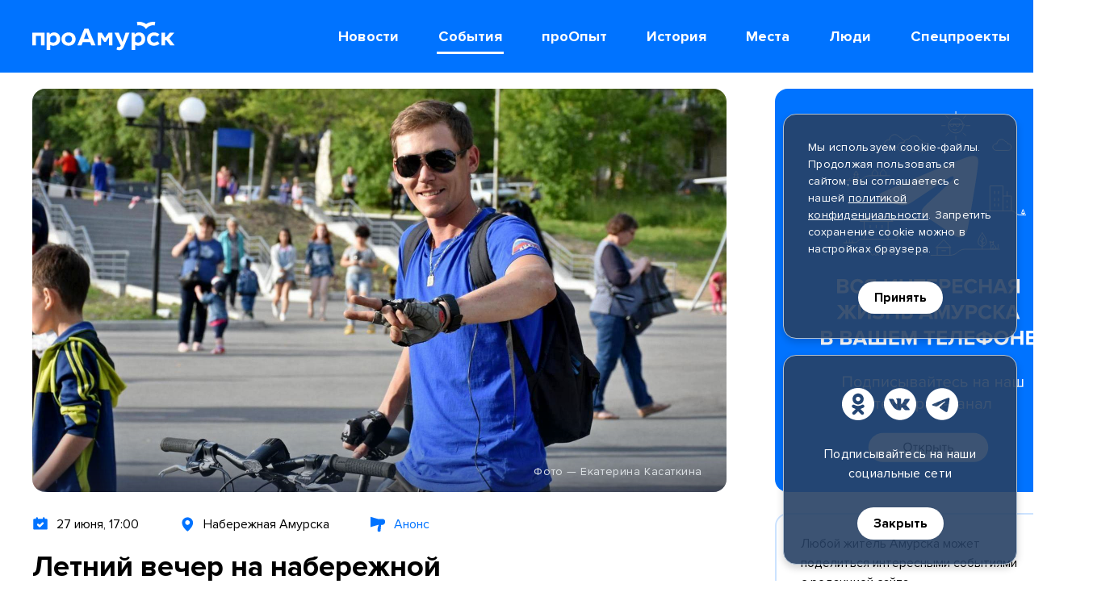

--- FILE ---
content_type: image/svg+xml
request_url: https://proamursk.ru/static/site/images/svg/odnoklassniki-color.svg?v=262
body_size: 1801
content:
<svg width="20" height="20" viewBox="0 0 20 20" fill="none" xmlns="http://www.w3.org/2000/svg">
<path d="M9.99972 19.9994C15.5224 19.9994 19.9994 15.5224 19.9994 9.99972C19.9994 4.47703 15.5224 0 9.99972 0C4.47703 0 0 4.47703 0 9.99972C0 15.5224 4.47703 19.9994 9.99972 19.9994Z" fill="white"/>
<path d="M9.99639 7.68315C10.232 7.67982 10.4568 7.5844 10.623 7.41735C10.7891 7.25029 10.8832 7.02486 10.8852 6.78928C10.8701 6.56342 10.7694 6.35186 10.6036 6.19773C10.4378 6.0436 10.2194 5.95852 9.99307 5.95987C9.7667 5.96121 9.54939 6.04886 9.38545 6.20495C9.2215 6.36104 9.12331 6.5738 9.11086 6.79982C9.11666 7.03265 9.21188 7.25433 9.37677 7.4188C9.54166 7.58328 9.76355 7.67793 9.99639 7.68315V7.68315Z" fill="#F58220"/>
<path d="M10.0007 0C8.02294 0 6.0896 0.586469 4.44516 1.68525C2.80071 2.78404 1.51902 4.34577 0.76216 6.17298C0.00530452 8.00019 -0.192717 10.0108 0.193125 11.9506C0.578966 13.8903 1.53135 15.6721 2.92983 17.0706C4.32832 18.4691 6.1101 19.4215 8.04986 19.8073C9.98962 20.1932 12.0002 19.9951 13.8274 19.2383C15.6546 18.4814 17.2164 17.1997 18.3152 15.5553C19.414 13.9108 20.0004 11.9775 20.0004 9.99971C20.0004 7.34761 18.9469 4.80416 17.0716 2.92884C15.1963 1.05353 12.6528 0 10.0007 0ZM10.0251 3.65877C10.673 3.66589 11.3043 3.86443 11.8397 4.2294C12.3751 4.59437 12.7906 5.10949 13.0339 5.70997C13.2773 6.31045 13.3377 6.9695 13.2075 7.60421C13.0773 8.23892 12.7623 8.82095 12.3022 9.27714C11.8421 9.73332 11.2574 10.0433 10.6216 10.1681C9.9858 10.2928 9.3273 10.2267 8.72893 9.97824C8.13055 9.72974 7.619 9.30987 7.25863 8.77141C6.89826 8.23295 6.70514 7.59996 6.70356 6.95203C6.70333 6.5172 6.78926 6.08662 6.95638 5.68518C7.1235 5.28374 7.36851 4.91937 7.67725 4.61316C7.98599 4.30696 8.35233 4.06495 8.75514 3.90114C9.15794 3.73733 9.5892 3.65495 10.024 3.65877H10.0251ZM13.2473 12.0874C12.6973 12.3702 12.1162 12.593 11.5479 12.8402C11.5134 12.8552 11.4762 12.863 11.354 12.8985C11.6018 13.1307 11.8079 13.3174 12.0073 13.5096C12.4028 13.8985 12.8018 14.2802 13.184 14.6763C13.274 14.7659 13.3453 14.8726 13.3937 14.9901C13.4421 15.1076 13.4667 15.2336 13.4659 15.3606C13.4652 15.4877 13.4392 15.6134 13.3895 15.7303C13.3397 15.8472 13.2672 15.9531 13.1762 16.0418C13.086 16.1338 12.9784 16.2069 12.8597 16.2571C12.7411 16.3073 12.6136 16.3334 12.4848 16.334C12.356 16.3347 12.2283 16.3097 12.1091 16.2607C11.99 16.2117 11.8818 16.1395 11.7907 16.0484C11.2529 15.5284 10.7257 14.9985 10.1974 14.4696C10.1338 14.3937 10.0759 14.3134 10.024 14.2291C9.81958 14.4429 9.66181 14.6124 9.49737 14.7757C9.06738 15.2057 8.64629 15.6435 8.20075 16.0534C8.10729 16.1417 7.99736 16.2107 7.87724 16.2565C7.75711 16.3023 7.62916 16.324 7.50066 16.3203C7.37216 16.3167 7.24564 16.2877 7.12832 16.2352C7.011 16.1826 6.90519 16.1075 6.81692 16.014C6.72864 15.9206 6.65964 15.8106 6.61384 15.6905C6.56805 15.5704 6.54637 15.4424 6.55003 15.3139C6.55369 15.1854 6.58261 15.0589 6.63517 14.9416C6.68773 14.8242 6.7629 14.7184 6.85635 14.6301C7.373 14.1113 7.89631 13.5996 8.4163 13.0835C8.47185 13.0252 8.5274 12.9624 8.57573 12.9108C8.10019 12.713 7.64131 12.5291 7.18688 12.3324C7.02315 12.2603 6.8672 12.1717 6.72137 12.068C6.51243 11.9254 6.36688 11.7074 6.31529 11.4598C6.2637 11.2122 6.31006 10.9542 6.44468 10.74C6.5793 10.5259 6.79166 10.3722 7.03718 10.3114C7.28269 10.2505 7.54224 10.2871 7.76131 10.4136C8.39825 10.8109 9.12827 11.0343 9.87849 11.0613C10.677 11.0892 11.4659 10.8811 12.1468 10.4631C12.2656 10.3811 12.4009 10.3261 12.5432 10.302C12.6855 10.2778 12.8314 10.285 12.9706 10.323C13.1623 10.3673 13.3352 10.4707 13.4648 10.6187C13.5944 10.7667 13.6742 10.9517 13.6928 11.1475C13.731 11.3314 13.7081 11.5228 13.6274 11.6925C13.5468 11.8622 13.4129 12.0009 13.2462 12.0874H13.2473Z" fill="#F58220"/>
</svg>


--- FILE ---
content_type: image/svg+xml
request_url: https://proamursk.ru/static/site/images/svg/footer-social.svg?v=262
body_size: 2304
content:
<svg width="481" height="104" viewBox="0 0 481 104" fill="none" xmlns="http://www.w3.org/2000/svg">
<path d="M390.912 40.1699V36.5649" stroke="#0073FF" stroke-linecap="round" stroke-linejoin="round"/>
<path d="M384.424 40.1699V36.5649" stroke="#0073FF" stroke-linecap="round" stroke-linejoin="round"/>
<path d="M383.701 50.2639H406.286V60.3579" stroke="#0073FF" stroke-linecap="round" stroke-linejoin="round"/>
<path d="M355.582 9.16797V20.704" stroke="#0073FF" stroke-linecap="round" stroke-linejoin="round"/>
<path d="M367.119 55.311H370.003" stroke="#0073FF" stroke-linecap="round" stroke-linejoin="round"/>
<path d="M368.536 41.3679L374.859 48.8219H362.213L368.536 41.3679Z" stroke="#0073FF" stroke-linecap="round" stroke-linejoin="round"/>
<path d="M377.934 36.5649V40.1699" stroke="#0073FF" stroke-linecap="round" stroke-linejoin="round"/>
<path d="M362.072 29.3549V26.4709" stroke="#0073FF" stroke-linecap="round" stroke-linejoin="round"/>
<path d="M355.582 26.4709V29.3549" stroke="#0073FF" stroke-linecap="round" stroke-linejoin="round"/>
<path d="M362.072 40.1699V36.5649" stroke="#0073FF" stroke-linecap="round" stroke-linejoin="round"/>
<path d="M355.582 36.5649V40.1699" stroke="#0073FF" stroke-linecap="round" stroke-linejoin="round"/>
<path d="M355.582 46.6589V50.2639" stroke="#0073FF" stroke-linecap="round" stroke-linejoin="round"/>
<path d="M375.05 48.822H362.072V61.8H375.05V48.822Z" stroke="#0073FF" stroke-linecap="round" stroke-linejoin="round"/>
<path d="M368.561 27.9131H398.843V50.2641" stroke="#0073FF" stroke-linecap="round" stroke-linejoin="round"/>
<path d="M348.686 61.8001V20.7041H368.562V42.3331" stroke="#0073FF" stroke-linecap="round" stroke-linejoin="round"/>
<path d="M336.756 61.8H414.517C420.219 61.8 425.711 63.95 429.897 67.821L437.935 75.253C442.121 79.124 447.613 81.274 453.315 81.2741H463.115" stroke="#0073FF" stroke-linecap="round" stroke-linejoin="round"/>
<path d="M462.556 76.2891L457.229 62.1421L451.902 76.2891H462.556Z" stroke="#0073FF" stroke-linecap="round" stroke-linejoin="round"/>
<path d="M457.229 76.2891V81.2741" stroke="#0073FF" stroke-linecap="round" stroke-linejoin="round"/>
<path d="M368.314 87.948H374.83" stroke="#0073FF" stroke-linecap="round" stroke-linejoin="round"/>
<path d="M382.701 83.031H360.152L371.064 71.282L382.701 83.031Z" stroke="#0073FF" stroke-linecap="round" stroke-linejoin="round"/>
<path d="M380.964 83.031H362.043V95.107H380.964V83.031Z" stroke="#0073FF" stroke-linecap="round" stroke-linejoin="round"/>
<path d="M116.328 28.133C113.3 27.5345 110.171 27.7029 107.225 28.6228C104.279 29.5427 101.611 31.185 99.4617 33.4C99.4617 33.4 93.7377 26.26 82.5957 28.135" stroke="#0073FF" stroke-linecap="round" stroke-linejoin="round"/>
<path d="M62.6582 42.046C64.4441 41.6641 66.2983 41.7494 68.0417 42.2935C69.785 42.8375 71.3585 43.8221 72.6102 45.152C73.8784 43.8454 75.4533 42.8767 77.1915 42.3342C78.9297 41.7918 80.7759 41.6927 82.5622 42.046" stroke="#0073FF" stroke-linecap="round" stroke-linejoin="round"/>
<path d="M85.8559 90.49H90.3819L85.4729 83.74H88.5369L83.6649 77.386L78.7919 84.303L81.6929 84.327L77.2109 90.49H81.3719H85.8559Z" stroke="#0073FF" stroke-linecap="round" stroke-linejoin="round"/>
<path d="M83.7461 90.49V95.553" stroke="#0073FF" stroke-linecap="round" stroke-linejoin="round"/>
<path d="M58.8367 62.9851C39.7847 87.9851 58.8367 90.4791 58.8367 90.4791C77.9997 86.6741 58.8367 62.9851 58.8367 62.9851Z" stroke="#0073FF" stroke-linecap="round" stroke-linejoin="round"/>
<path d="M58.5625 82.052H60.3765C60.8104 82.0527 61.2401 81.968 61.6412 81.8025C62.0423 81.637 62.4068 81.394 62.7138 81.0875C63.0209 80.781 63.2645 80.417 63.4307 80.0162C63.5969 79.6154 63.6825 79.1858 63.6825 78.752" stroke="#0073FF" stroke-linecap="round" stroke-linejoin="round"/>
<path d="M58.5618 85.4279H56.7488C55.9448 85.4282 55.1735 85.1092 54.6046 84.541C54.0357 83.9728 53.7156 83.202 53.7148 82.3979" stroke="#0073FF" stroke-linecap="round" stroke-linejoin="round"/>
<path d="M58.5613 78.313C58.1429 78.3073 57.7302 78.2161 57.3484 78.0451C56.9666 77.8741 56.6238 77.6269 56.3409 77.3186C56.0581 77.0103 55.8413 76.6475 55.7038 76.2524C55.5663 75.8573 55.511 75.4383 55.5413 75.021" stroke="#0073FF" stroke-linecap="round" stroke-linejoin="round"/>
<path d="M58.5625 95.553V70.24" stroke="#0073FF" stroke-linecap="round" stroke-linejoin="round"/>
<path d="M39.2855 74.635C27.0635 90.669 39.2855 92.272 39.2855 92.272C51.5775 89.832 39.2855 74.635 39.2855 74.635Z" stroke="#0073FF" stroke-linecap="round" stroke-linejoin="round"/>
<path d="M39.4355 95.553V87.843V80.927" stroke="#0073FF" stroke-linecap="round" stroke-linejoin="round"/>
<path d="M42.0387 86.5181L39.3027 89.1171" stroke="#0073FF" stroke-linecap="round" stroke-linejoin="round"/>
<path d="M37.2773 84.167L39.3023 86.22" stroke="#0073FF" stroke-linecap="round" stroke-linejoin="round"/>
<path d="M214.959 69.342H221.881M160.502 69.342H167.886M214.959 61.5H221.881M160.5 61.5H167.884M214.957 54.116H221.879M201.112 54.116H208.5M187.733 54.116H194.655M174.349 54.116H181.272M160.504 54.116H167.888M175.27 61.5H207.113M195.113 77.653V71.188M185.883 77.649V71.188M153.58 45.805H228.8V77.649H153.58V45.805ZM177.58 67.038H202.5V77.649H177.58V67.038ZM167.883 34.268H212.183V45.805H167.883V34.268ZM183.84 24.115H194.964L198.2 33.806H180.6L183.84 24.115Z" stroke="#0073FF" stroke-linecap="round" stroke-linejoin="round"/>
<path d="M246.806 77.6489H138.247C133.694 77.6489 129.234 78.9421 125.387 81.3779L107.271 92.4449C104.065 94.4749 100.348 95.5527 96.5539 95.5529H27.3789" stroke="#0073FF" stroke-linecap="round" stroke-linejoin="round"/>
<path d="M208.322 83.187H172.039" stroke="#0073FF" stroke-linecap="round" stroke-linejoin="round"/>
<path d="M210.759 89.186H169.457" stroke="#0073FF" stroke-linecap="round" stroke-linejoin="round"/>
<path d="M213.383 95.647H166.834" stroke="#0073FF" stroke-linecap="round" stroke-linejoin="round"/>
<path d="M213.383 95.6469L206.074 77.6489H174.143L166.834 95.6469" stroke="#0073FF" stroke-linecap="round" stroke-linejoin="round"/>
<path d="M160.502 45.8049V15.6299" stroke="#0073FF" stroke-linecap="round" stroke-linejoin="round"/>
<path d="M163.271 30.8589H159.186C158.41 30.8589 157.781 31.9589 157.781 33.3119C157.781 34.6649 158.41 35.7649 159.186 35.7649" stroke="#0073FF" stroke-linecap="round" stroke-linejoin="round"/>
<path d="M163.271 19.783H159.186C158.41 19.783 157.781 20.883 157.781 22.236C157.781 23.589 158.41 24.689 159.186 24.689" stroke="#0073FF" stroke-linecap="round" stroke-linejoin="round"/>
<path d="M414.026 95.1069H235.271" stroke="#0073FF" stroke-linecap="round" stroke-linejoin="round"/>
<path d="M315.463 84.5659V87.4749" stroke="#0073FF" stroke-linecap="round" stroke-linejoin="round"/>
<path d="M309.018 84.5659V87.4749" stroke="#0073FF" stroke-linecap="round" stroke-linejoin="round"/>
<path d="M302.059 84.5659V87.4749" stroke="#0073FF" stroke-linecap="round" stroke-linejoin="round"/>
<path d="M315.463 75.0559V77.9649" stroke="#0073FF" stroke-linecap="round" stroke-linejoin="round"/>
<path d="M309.018 75.0559V77.9649" stroke="#0073FF" stroke-linecap="round" stroke-linejoin="round"/>
<path d="M302.059 75.0559V77.9649" stroke="#0073FF" stroke-linecap="round" stroke-linejoin="round"/>
<path d="M315.463 66.062V68.971" stroke="#0073FF" stroke-linecap="round" stroke-linejoin="round"/>
<path d="M309.018 66.062V68.971" stroke="#0073FF" stroke-linecap="round" stroke-linejoin="round"/>
<path d="M302.059 66.062V68.971" stroke="#0073FF" stroke-linecap="round" stroke-linejoin="round"/>
<path d="M323.205 57.937H294.314V95.107H323.205V57.937Z" stroke="#0073FF" stroke-linecap="round" stroke-linejoin="round"/>
<path d="M297.674 47.6121H320.234L326.835 57.9371H291.074L297.674 47.6121Z" stroke="#0073FF" stroke-linecap="round" stroke-linejoin="round"/>
<path d="M333.691 90.1221L339.018 75.9751L344.344 90.1221H333.691Z" stroke="#0073FF" stroke-linecap="round" stroke-linejoin="round"/>
<path d="M339.02 90.1221V95.1071" stroke="#0073FF" stroke-linecap="round" stroke-linejoin="round"/>
<path d="M253.295 91.1709V94.8529" stroke="#0073FF" stroke-linecap="round" stroke-linejoin="round"/>
<path d="M247.604 88.6899V94.8529" stroke="#0073FF" stroke-linecap="round" stroke-linejoin="round"/>
<path d="M241.914 91.1709V94.8529" stroke="#0073FF" stroke-linecap="round" stroke-linejoin="round"/>
<path d="M263.246 82.9819C263.246 81.5093 263.682 80.0698 264.5 78.8453C265.318 77.6208 266.481 76.6664 267.842 76.1028C269.202 75.5392 270.699 75.3917 272.143 75.6789C273.588 75.9661 274.914 76.6752 275.956 77.7165C276.997 78.7577 277.706 80.0844 277.993 81.5287C278.28 82.973 278.133 84.47 277.569 85.8304C277.006 87.1909 276.051 88.3536 274.827 89.1716C273.602 89.9896 272.163 90.4261 270.69 90.4259C268.716 90.4251 266.823 89.6406 265.427 88.2447C264.031 86.8489 263.247 84.9559 263.246 82.9819Z" stroke="#0073FF" stroke-linecap="round" stroke-linejoin="round"/>
<path d="M270.009 84.4689H269.3C267.926 84.4689 266.811 83.0399 266.811 81.2739" stroke="#0073FF" stroke-linecap="round" stroke-linejoin="round"/>
<path d="M270.479 86.342H271.721C272.045 86.3421 272.365 86.2784 272.665 86.1545C272.964 86.0306 273.236 85.8489 273.466 85.6198C273.695 85.3907 273.877 85.1187 274.001 84.8193C274.125 84.5199 274.189 84.1991 274.189 83.875" stroke="#0073FF" stroke-linecap="round" stroke-linejoin="round"/>
<path d="M270.479 94.7701V78.8511" stroke="#0073FF" stroke-linecap="round" stroke-linejoin="round"/>
</svg>
